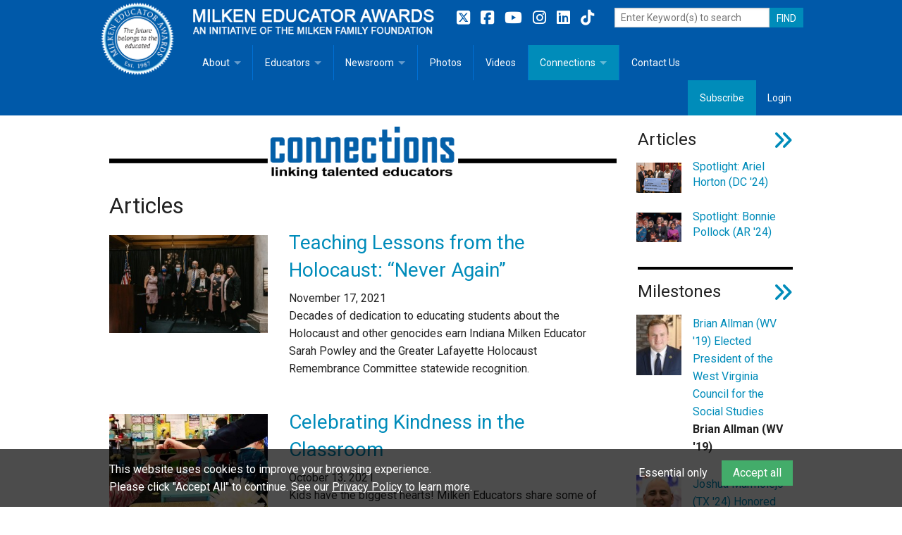

--- FILE ---
content_type: text/html; charset=utf-8
request_url: https://www.milkeneducatorawards.org/connections/articles?start=140
body_size: 46833
content:
<!doctype html>
<html class="no-js" lang="en-US" dir="ltr">
<head>
	<base href="https://www.milkeneducatorawards.org/"><!--[if lte IE 6]></base><![endif]-->
	<meta charset="utf-8" />
	<meta name="viewport" content="width=device-width, initial-scale=1.0" />
	
	<title>Articles | Milken Educator Awards</title>
<meta name="title" content="Articles | Milken Educator Awards" />
<meta name="generator" content="Silverstripe CMS" />
<meta http-equiv="Content-Type" content="text/html; charset=utf-8" />
<link rel="canonical" href="https://www.milkeneducatorawards.org/connections/articles/" />
<meta property="og:locale" content="en_US" />
<meta property="og:type" content="article" />
<meta property="og:title" content="Articles | Milken Educator Awards" />
<meta property="og:url" content="https://www.milkeneducatorawards.org/connections/articles/" />
<meta property="og:site_name" content="Milken Educator Awards" />
<meta name="twitter:card" content="summary_large_image" />
<meta name="twitter:title" content="Articles | Milken Educator Awards" />

<meta name="twitter:site" content="@Milken" />
<meta name="keywords" content="Milken Educator Awards" />
<script type="application/ld+json">{"@context":"https:\/\/schema.org","@type":"Article","name":"Articles","url":"https:\/\/www.milkeneducatorawards.org\/connections\/articles\/"}</script>

	
	<link rel="icon" type="image/png" href="favicon.ico" />

	<link href='https://fonts.googleapis.com/css?family=Roboto:400,500,700' rel='stylesheet' type='text/css'>

	<link rel="stylesheet" href="https://cdnjs.cloudflare.com/ajax/libs/font-awesome/6.5.2/css/all.min.css" integrity="sha512-SnH5WK+bZxgPHs44uWIX+LLJAJ9/2PkPKZ5QiAj6Ta86w+fsb2TkcmfRyVX3pBnMFcV7oQPJkl9QevSCWr3W6A==" crossorigin="anonymous" referrerpolicy="no-referrer" />

	<script type='text/javascript' src='https://platform-api.sharethis.com/js/sharethis.js#property=64959eb46fc24400124f2ba7&product=sop' async='async' type="text/plain" data-cookie-category="analytics"></script>

	

	
		<!-- Facebook Pixel Code -->
		<script type="text/plain" data-cookie-category="analytics">
			!function(f,b,e,v,n,t,s)
			{if(f.fbq)return;n=f.fbq=function(){n.callMethod?n.callMethod.apply(n,arguments):n.queue.push(arguments)};
			if(!f._fbq)f._fbq=n;n.push=n;n.loaded=!0;n.version='2.0';
			n.queue=[];t=b.createElement(e);t.async=!0;
			t.src=v;s=b.getElementsByTagName(e)[0];
			s.parentNode.insertBefore(t,s)}(window,document,'script',
			'https://connect.facebook.net/en_US/fbevents.js');
			fbq('init', '1035091929867967');
			fbq('track', 'PageView');
		</script>
		<noscript><img height="1" width="1" src="https://www.facebook.com/tr?id=1035091929867967&ev=PageView&noscript=1"/></noscript>
		<!-- End Facebook Pixel Code -->
	

	

<link rel="stylesheet" type="text/css" href="/resources/themes/foundation/css/app.css?m=1758230738" />
<link rel="stylesheet" type="text/css" href="/resources/themes/foundation/slick/slick.css?m=1758230738" />
<link rel="stylesheet" type="text/css" href="/resources/themes/foundation/slick/slick-theme.css?m=1758230738" />
<link rel="stylesheet" type="text/css" href="/resources/themes/foundation/css/MEA.css?m=1758230738" />
<link rel="stylesheet" type="text/css" href="/resources/themes/foundation/css/form.css?m=1758230738" />
<link rel="stylesheet" type="text/css" href="/resources/themes/foundation/css/stripViewer.css?m=1758230738" />
<link rel="stylesheet" type="text/css" href="/resources/themes/foundation/css/connectionsItemsPage.css?m=1758230738" />
</head>


	<!-- Google tag (gtag.js) --> 
	<script async src="https://www.googletagmanager.com/gtag/js?id=G-EYV552H2WG" type="text/plain" data-cookie-category="analytics"></script> <script> window.dataLayer = window.dataLayer || []; function gtag(){dataLayer.push(arguments);} gtag('js', new Date()); gtag('config', 'G-EYV552H2WG'); </script>



<body class="EIS\MEA\Page\ConnectionsItemsPage">
<style>
footer { border-top: 5px solid #ccc; }
.stateInitiatives h5 a { white-space: nowrap; }
</style>


	<style>
footer { border-top: 5px solid #ccc; }
.stateInitiatives h5 a { white-space: nowrap; }
</style>

	<header class="header" role="banner">
		<div class="contain-to-grid">
			<div class="row collapse">

	<div class="hide-for-small hide-for-medium large-2 columns headerLogo">
		<a href="">
			<img class="brand" src="/resources/themes/foundation/images/mea-logo.png?m=1758230738" />
		</a>
	</div>

	<div class="small-12 large-10 columns headerTitle">

		<nav class="top-bar" role="navigation" data-topbar>
			<ul class="title-area">
				<li class="name">
					<a href=""><img src="/resources/themes/foundation/images/mea.png?m=1758230738" alt="Milken Educator Awards: an initiative of the Milken Family Foundation" title="Milken Educator Awards: an initiative of the Milken Family Foundation"></a>
				</li>
				<!-- Remove the class "menu-icon" to get rid of menu icon. Take out "Menu" to just have icon alone -->
				<li class="toggle-topbar menu-icon"><a href="/connections/articles?start=140#"><span>Menu</span></a></li>
			</ul>

			<section class="top-bar-section" style="clear:both;">
				
				<ul class="left">
					
						<li class=" has-dropdown">
							<a href="/about/home/" title="Go to the About">About</a>
							
								<ul class="dropdown">
									
										<li class="">
											<a href="/about/home/" title="Go to the About the Milken Educator Awards">Overview</a>
											
										</li>
									
										<li class="">
											<a href="/about/goals/" title="Go to the Goals">Goals</a>
											
										</li>
									
										<li class="">
											<a href="/about/criteria-for-selection/" title="Go to the Criteria for Selection">Criteria for Selection</a>
											
										</li>
									
										<li class="">
											<a href="/about/fact-sheet/" title="Go to the Fact Sheet">Fact Sheet</a>
											
										</li>
									
										<li class="">
											<a href="https://www.milkeneducatorawards.org/assets/MEA_2025_General-Brochure.pdf" title="Go to the MEA Brochure">MEA Brochure</a>
											
										</li>
									
										<li class="">
											<a href="/about/lowell-milken/" title="Go to the Lowell Milken, Founder, Milken Educator Awards">Lowell Milken</a>
											
										</li>
									
										<li class="">
											<a href="/about/mike-milken/" title="Go to the Mike Milken">Mike Milken</a>
											
										</li>
									
										<li class="">
											<a href="/about/staff/" title="Go to the Staff">Staff</a>
											
										</li>
									
										<li class="">
											<a href="/about/state-partners/" title="Go to the State Partners">State Partners</a>
											
										</li>
									
								</ul>
							
						</li>
						<li class="divider"></li>
					
						<li class=" has-dropdown">
							<a href="/educators/" title="Go to the Educators">Educators</a>
							
								<ul class="dropdown">
									
										<li class="">
											<a href="/educators/" title="Go to the Milken Educator Profiles">Milken Educator Profiles</a>
											
										</li>
									
										<li class=" has-dropdown">
											<a href="/educators/resources/" title="Go to the Milken Educator Resources for Teaching, Learning, Leadership">Milken Educator Resources for Teaching, Learning, Leadership</a>
											
												<ul class="dropdown">
													
														<li class=""><a href="/educators/resources/recommended-books/" title="Go to the Recommended Social Justice Books for Teaching, Learning, Leadership">Recommended Social Justice Books for Teaching, Learning, Leadership</a></li>
													
														<li class=""><a href="/educators/resources/books-by-milken-educators/" title="Go to the Books by Milken Educators">Books by Milken Educators</a></li>
													
												</ul>
											
										</li>
									
										<li class="">
											<a href="/educators/state-initiatives/" title="Go to the State Initiatives">State Initiatives</a>
											
										</li>
									
										<li class="">
											<a href="https://milkeneducatorawards.org/newsroom/photos/view/milken-meetup" title="Go to the Milken MeetUp">Milken MeetUp</a>
											
										</li>
									
								</ul>
							
						</li>
						<li class="divider"></li>
					
						<li class=" has-dropdown">
							<a href="/newsroom/" title="Go to the Newsroom">Newsroom</a>
							
								<ul class="dropdown">
									
										<li class="">
											<a href="/newsroom/in-the-news/" title="Go to the In The News">In The News</a>
											
										</li>
									
										<li class="">
											<a href="/newsroom/photos/" title="Go to the Photos">Photos</a>
											
										</li>
									
										<li class="">
											<a href="/newsroom/videos/" title="Go to the Videos">Videos</a>
											
										</li>
									
										<li class="">
											<a href="/newsroom/press-releases/" title="Go to the Press Releases">Press Releases</a>
											
										</li>
									
										<li class="">
											<a href="/newsroom/media-kit/" title="Go to the Media Kit">Media Kit</a>
											
										</li>
									
										<li class="">
											<a href="/newsroom/subscribe-2/" title="Go to the Get the latest news from the Milken Educator Awards">Subscribe</a>
											
										</li>
									
								</ul>
							
						</li>
						<li class="divider"></li>
					
						<li class="">
							<a href="/newsroom/photos/" title="Go to the Photos">Photos</a>
							
						</li>
						<li class="divider"></li>
					
						<li class="">
							<a href="/newsroom/videos/" title="Go to the Videos">Videos</a>
							
						</li>
						<li class="divider"></li>
					
						<li class="active has-dropdown">
							<a href="/connections/" title="Go to the Connections">Connections</a>
							
								<ul class="dropdown">
									
										<li class="active">
											<a href="/connections/articles/" title="Go to the Articles">Articles</a>
											
										</li>
									
										<li class="">
											<a href="/connections/milestones/" title="Go to the Milestones">Milestones</a>
											
										</li>
									
										<li class="">
											<a href="/connections/memoriam/" title="Go to the Memoriam">Memoriam</a>
											
										</li>
									
										<li class="">
											<a href="/connections/quotes/" title="Go to the Quotes">Quotes</a>
											
										</li>
									
								</ul>
							
						</li>
						<li class="divider"></li>
					
						<li class="">
							<a href="/contact-us/" title="Go to the Contact Us">Contact Us</a>
							
						</li>
						
					
				</ul>

				

				<ul class="right">
					
						<li class="active"><a href="subscribe">Subscribe</a></li>
						<li><a href="Security/login?BackURL=%2F/admin" data-reveal-id="login-form-modal">Login</a></li>
					
				</ul>
			</section>

			<ul class="hide-for-small">
				<li>
					<div class="nav-social hide-for-medium left">
						<a href="https://twitter.com/milken" target="_blank" title="Folllow us on Twitter">
    <i class="fab fa-brands fa-square-x-twitter"></i>
</a>
<a href="https://www.facebook.com/MilkenEducatorAwards/" target="_blank" title="Folllow us on Facebook">
    <i class="fab fa-brands fa-facebook-square"></i>
</a>
<a href="https://www.youtube.com/milkenaward" target="_blank" title="Subscribe to our YouTube channel">
    <i class="fab fa-brands fa-youtube"></i>
</a>
<a href="http://www.instagram.com/milkenfamilyfdn" target="_blank" title="Folllow us on Instagram">
    <i class="fab fa-brands fa-instagram"></i>
</a>
<a href="https://www.linkedin.com/company/milkenfamilyfdn/" target="_blank" title="Connect with us on LinkedIn">
    <i class="fab fa-brands fa-linkedin"></i>
</a>
<a href="https://www.tiktok.com/@milkenaward" target="_blank" title="Folllow us on TikTok">
    <i class="fab fa-brands fa-tiktok"></i>
</a>
					</div>

					<div style="display:block; float:right;">
						<form id="SearchForm_SearchForm" action="search-results" method="get" enctype="application/x-www-form-urlencoded">
							<div style="display:block; float:left;">
									<input type="text" name="q" id="SearchForm_SearchForm_action_results" placeholder="Enter Keyword(s) to search" style="width:220px;">
							</div>
							<div style="display:block; float:left; max-width:80px;">
									<input class="button postfix" type="submit" value="FIND" id="SearchForm_SearchForm">
							</div>
						</form>
					</div>
				</li>
			</ul>
		</nav>
	</div>
</div>

		</div>
	</header>

	<div class="row desktop">

		

		
		

		<div class="small-12 large-9 columns">
	<div id="connectionsHeader">
	<a href="https://www.milkeneducatorawards.org/connections"><img src="/resources/themes/foundation/images/connections-header.png?m=1758230738"/ alt="Connections: Linking Talented Educators" title="Connections: Linking Talented Educators" border="0" style="width:100%; height:auto; padding-bottom:12px;"></a>
</div>

<div id="connectionsMobileHeader">
	<a href="https://www.milkeneducatorawards.org/connections"><img src="/resources/themes/foundation/images/connections-header-mobile.png?m=1758230738"/ alt="Connections: Linking Talented Educators" title="Connections: Linking Talented Educators" border="0" style="padding-bottom:12px;"></a>
</div>

	<article>
		<!-- ShareThis BEGIN --><div class="sharethis-inline-share-buttons"></div><!-- ShareThis END -->
		<h1 class="connections">Articles</h1>
		<ul class="small-block-grid-1">
			
				<li>
					<div class="small-4 columns" style="padding-left:0; margin-top:12px;">
						<a href="/connections/articles/view/sarah-powley-teaching-lessons-holocaust-never-again"><img width="325" height="200" alt="sarah powley GLHRC award group photo 1000w" src="/assets/Connections/sarah-powley-GLHRC-award-group-photo-1000w__FocusFillWyIwLjAwIiwiMC4wMCIsMzI1LDIwMF0.jpg" loading="lazy" />
</a>
					</div>
					<div class="small-8 columns">
						<h3><a href="/connections/articles/view/sarah-powley-teaching-lessons-holocaust-never-again">Teaching Lessons from the Holocaust: “Never Again”</a></h3>
						November 17, 2021
						
						<div class="connectionsArticlesSubtitle">
							<p>Decades of dedication to educating students about the Holocaust and other genocides earn Indiana Milken Educator Sarah Powley and the Greater Lafayette Holocaust Remembrance Committee statewide recognition.</p>
						</div>
					</div>
				</li>
			
				<li>
					<div class="small-4 columns" style="padding-left:0; margin-top:12px;">
						<a href="/connections/articles/view/celebrating-kindness-in-the-classroom"><img width="325" height="200" alt="Hailey Couch heart hands 1000w" src="/assets/Connections/Hailey-Couch-heart-hands-1000w__FocusFillWyIwLjAwIiwiMC4wMCIsMzI1LDIwMF0.jpg" loading="lazy" />
</a>
					</div>
					<div class="small-8 columns">
						<h3><a href="/connections/articles/view/celebrating-kindness-in-the-classroom">Celebrating Kindness in the Classroom</a></h3>
						October 13, 2021
						
						<div class="connectionsArticlesSubtitle">
							<p>Kids have the biggest hearts! Milken Educators share some of their students’ kindest moments.</p>
						</div>
					</div>
				</li>
			
				<li>
					<div class="small-4 columns" style="padding-left:0; margin-top:12px;">
						<a href="/connections/articles/view/practicing-civil-discourse-erin-jones"><img width="325" height="200" alt="Erin Jones students 1000w" src="/assets/Connections/Erin-Jones-students-1000w__FocusFillWyIwLjAwIiwiMC4wMCIsMzI1LDIwMF0.jpg" loading="lazy" />
</a>
					</div>
					<div class="small-8 columns">
						<h3><a href="/connections/articles/view/practicing-civil-discourse-erin-jones">We Must Practice Civil Discourse</a></h3>
						October 6, 2021
						
						<div class="connectionsArticlesSubtitle">
							<p>Talking with people who don’t share our views in polarized times isn’t easy, but Erin Jones (WA ’07) reminds us that it can bring people together.</p>
						</div>
					</div>
				</li>
			
				<li>
					<div class="small-4 columns" style="padding-left:0; margin-top:12px;">
						<a href="/connections/articles/view/mental-health-program-school-nami-westside-la"><img width="325" height="200" alt="Ending the Silence virtual 1000x667" src="/assets/Connections/Ending-the-Silence-virtual-1000x667__FocusFillWyIwLjAwIiwiMC4wMCIsMzI1LDIwMF0.jpg" loading="lazy" />
</a>
					</div>
					<div class="small-8 columns">
						<h3><a href="/connections/articles/view/mental-health-program-school-nami-westside-la">Let’s Talk About Mental Health—At School</a></h3>
						August 30, 2021
						
						<div class="connectionsArticlesSubtitle">
							<p>An innovative program brings first-person perspectives on mental health into the classroom to build awareness and empathy.</p>
						</div>
					</div>
				</li>
			
				<li>
					<div class="small-4 columns" style="padding-left:0; margin-top:12px;">
						<a href="/connections/articles/view/helping-refugee-students-thrive-teachers"><img width="325" height="200" alt="Andrew Franz soccer team 1000w" src="/assets/Connections/Andrew-Franz-soccer-team-1000w__FocusFillWyIwLjAwIiwiMC4wMCIsMzI1LDIwMF0.jpg" loading="lazy" />
</a>
					</div>
					<div class="small-8 columns">
						<h3><a href="/connections/articles/view/helping-refugee-students-thrive-teachers">Helping Refugee Students Thrive: Best Practices from Milken Educators</a></h3>
						August 25, 2021
						
						<div class="connectionsArticlesSubtitle">
							<p>Afghan families are arriving on our shores to start their new lives in the U.S. Here’s how to help their children succeed in our schools.</p>
						</div>
					</div>
				</li>
			
				<li>
					<div class="small-4 columns" style="padding-left:0; margin-top:12px;">
						<a href="/connections/articles/view/advice-for-new-teachers-2021"><img width="325" height="200" alt="2019 Fresno Katie McQuone hug 1000w" src="/assets/Connections/2019-Fresno-Katie-McQuone-hug-1000w__FocusFillWyIwLjAwIiwiMC4wMCIsMzI1LDIwMF0.jpg" loading="lazy" />
</a>
					</div>
					<div class="small-8 columns">
						<h3><a href="/connections/articles/view/advice-for-new-teachers-2021">Advice for First-Year Teachers</a></h3>
						August 12, 2021
						
						<div class="connectionsArticlesSubtitle">
							<p>As students and staff return to school in the age of COVID-19, Milken Educators offer advice for teachers starting their careers in education.</p>
						</div>
					</div>
				</li>
			
				<li>
					<div class="small-4 columns" style="padding-left:0; margin-top:12px;">
						<a href="/connections/articles/view/what-students-learned-last-year"><img width="325" height="200" alt="What students learned hero 1000w" src="/assets/Connections/What-students-learned-hero-1000w__FocusFillWyIwLjAwIiwiMC4wMCIsMzI1LDIwMF0.jpg" loading="lazy" />
</a>
					</div>
					<div class="small-8 columns">
						<h3><a href="/connections/articles/view/what-students-learned-last-year">What Our Students Learned Last Year (It&#039;s More Than You Think)</a></h3>
						July 22, 2021
						
						<div class="connectionsArticlesSubtitle">
							<p>Thanks to the pandemic, students learned important life lessons along with academics during the 2020-21 school year.</p>
						</div>
					</div>
				</li>
			
				<li>
					<div class="small-4 columns" style="padding-left:0; margin-top:12px;">
						<a href="/connections/articles/view/julie-cajune-teaching-american-indian-histories"><img width="325" height="200" alt="Native American Veterans Memorial 1000w" src="/assets/Connections/Native-American-Veterans-Memorial-1000w__FocusFillWyIwLjAwIiwiMC4wMCIsMzI1LDIwMF0.jpg" loading="lazy" />
</a>
					</div>
					<div class="small-8 columns">
						<h3><a href="/connections/articles/view/julie-cajune-teaching-american-indian-histories">Teaching American Indian Histories</a></h3>
						July 8, 2021
						
						<div class="connectionsArticlesSubtitle">
							<p><a href="educators/view/julie-cajune">Julie Cajune (MT '02)</a> has built her career developing curricula about tribal histories for schools and museums. She talks about the significance of her work in understanding the role of indigenous peoples in the U.S. today, and what the American Dream means to her.</p>
						</div>
					</div>
				</li>
			
				<li>
					<div class="small-4 columns" style="padding-left:0; margin-top:12px;">
						<a href="/connections/articles/view/safe-space-classroom-lgbtq-pride"><img width="325" height="200" alt="Pride LGBT paper dolls 1000w" src="/assets/Connections/Pride-LGBT-paper-dolls-1000w__FocusFillWyIwLjAwIiwiMC4wMCIsMzI1LDIwMF0.jpg" loading="lazy" />
</a>
					</div>
					<div class="small-8 columns">
						<h3><a href="/connections/articles/view/safe-space-classroom-lgbtq-pride">Making Your Classroom a Safe Space for LGBTQ+ Students</a></h3>
						June 1, 2021
						
						<div class="connectionsArticlesSubtitle">
							<p>To mark Pride Month, take a look at these tips for making sure LGBTQ+ students feel safe and included in the classroom</p>
						</div>
					</div>
				</li>
			
				<li>
					<div class="small-4 columns" style="padding-left:0; margin-top:12px;">
						<a href="/connections/articles/view/aapi-heritage-month-classroom"><img width="325" height="200" alt="AAPI Asia globe" src="/assets/Connections/AAPI-Asia-globe__FocusFillWyIwLjAwIiwiMC4wMCIsMzI1LDIwMF0.jpg" loading="lazy" />
</a>
					</div>
					<div class="small-8 columns">
						<h3><a href="/connections/articles/view/aapi-heritage-month-classroom">Celebrating AAPI Heritage Month in the Classroom</a></h3>
						May 11, 2021
						
						<div class="connectionsArticlesSubtitle">
							<p>What can educators do to stem the tide of anti-Asian racism? To mark Asian American Pacific Islander Heritage Month, we asked Milken Educators how they’re incorporating the AAPI community into anti-racism efforts in their schools and districts.</p>
						</div>
					</div>
				</li>
			
		</ul>

		<div id="paginator">
    
        Page:&nbsp;&nbsp;
        
            <a class="button" href="/connections/articles?start=130"><i class="fa fa-angle-left"></i> Prev</a>
        
        
            
                
                    <a class="button" href="/connections/articles?start=0">1</a>
                
            
        
            
                
                    &nbsp;&nbsp;...&nbsp;&nbsp;
                
            
        
            
                
                    <a class="button" href="/connections/articles?start=110">12</a>
                
            
        
            
                
                    <a class="button" href="/connections/articles?start=120">13</a>
                
            
        
            
                
                    <a class="button" href="/connections/articles?start=130">14</a>
                
            
        
            
                <span class="pageNum">15</span>
            
        
            
                
                    <a class="button" href="/connections/articles?start=150">16</a>
                
            
        
            
                
                    <a class="button" href="/connections/articles?start=160">17</a>
                
            
        
            
                
                    <a class="button" href="/connections/articles?start=170">18</a>
                
            
        
            
                
                    &nbsp;&nbsp;...&nbsp;&nbsp;
                
            
        
            
                
                    <a class="button" href="/connections/articles?start=550">56</a>
                
            
        
        
            <a class="button" href="/connections/articles?start=150">Next <i class="fa fa-angle-right"></i></a>
        
    
</div>
		
    </article>
	
</div>

<div class="small-12 large-3 columns">
	<aside class="asideConnections">
	<div class="connectionsSeparator2"></div>
<h4>Articles <a href="/connections/articles/"><i class="fa fa-angle-double-right right"></i></h4>
	<ul class="small-block-grid-1 medium-block-grid-2 large-block-grid-1">
		
			<li style="padding:0; margin-bottom:12px;">
				<div class="small-3 medium-4 columns" style="padding:.5rem;">		
					<a href="/connections/articles/view/spotlight-ariel-horton-dc"><img width="2048" height="1365" alt="nes ariel horton check" src="/assets/Connections/nes_ariel_horton_check.jpg" loading="lazy" />
</a>
				</div>
				<div class="small-9 medium-8 columns" style="padding:0 .5rem;">		
						<h6 class="connectionsArticles"><a href="/connections/articles/view/spotlight-ariel-horton-dc">Spotlight: Ariel Horton (DC &#039;24)</a></h6>
				</div>
			</li>
		
			<li style="padding:0; margin-bottom:12px;">
				<div class="small-3 medium-4 columns" style="padding:.5rem;">		
					<a href="/connections/articles/view/spotlight-bonnie-pollock-ar"><img width="2400" height="1600" alt="ohms bonnie pollock confetti" src="/assets/Connections/ohms_bonnie_pollock_confetti.jpg" loading="lazy" />
</a>
				</div>
				<div class="small-9 medium-8 columns" style="padding:0 .5rem;">		
						<h6 class="connectionsArticles"><a href="/connections/articles/view/spotlight-bonnie-pollock-ar">Spotlight: Bonnie Pollock (AR &#039;24)</a></h6>
				</div>
			</li>
		
	</ul>

	<div class="connectionsSeparator"></div>

	<!-- milestones -->

	<h4>Milestones <a href="/connections/milestones/"><i class="fa fa-angle-double-right right"></i></h4>
	
	<ul class="small-block-grid-1 medium-block-grid-2 large-block-grid-1">
		
			<li style="padding:0; margin-bottom:12px;">
				<div class="small-3 medium-4 columns" style="padding:.5rem;">		
					<a href="/connections/milestones/view/brian-allman-elected-president-of-wv-council-for-social-studies">
					
						<img width="75" height="100" alt="acdb5ed3e2714650a8bf2016fafb4484dfa844eb Allman Headshot LMC" src="/assets/Person/acdb5ed3e2714650a8bf2016fafb4484dfa844eb-Allman-Headshot-LMC__FocusFillWyIwLjAwIiwiMC4wMCIsNzUsMTAwXQ.jpeg" loading="lazy" />

					
					</a>
				</div>
				<div class="small-9 medium-8 columns" style="padding:.5rem;">		
					<a href="/connections/milestones/view/brian-allman-elected-president-of-wv-council-for-social-studies">Brian Allman (WV &#039;19) Elected President of the West Virginia Council for the Social Studies</a><br/>
					
						<span style="font-weight:bold;">Brian Allman (WV '19)</span><br/>
					
					</div>
			</li>
		
			<li style="padding:0; margin-bottom:12px;">
				<div class="small-3 medium-4 columns" style="padding:.5rem;">		
					<a href="/connections/milestones/view/joshua-marmolejo-tx-24-honored-with-harbor-freight-tools-for-schools">
					
						<img width="75" height="100" alt="chs joshua marmolejo bio" src="/assets/Person/chs_joshua_marmolejo_bio__FocusFillWyIwLjAwIiwiMC4wMCIsNzUsMTAwXQ.jpg" loading="lazy" />

					
					</a>
				</div>
				<div class="small-9 medium-8 columns" style="padding:.5rem;">		
					<a href="/connections/milestones/view/joshua-marmolejo-tx-24-honored-with-harbor-freight-tools-for-schools">Joshua Marmolejo (TX &#039;24) Honored with the 2025 Harbor Freight Tools for Schools Award</a><br/>
					
						<span style="font-weight:bold;">Joshua Marmolejo (TX '24)</span><br/>
					
					</div>
			</li>
		
	</ul>

	<!-- end milestones -->

	<div class="connectionsSeparator"></div>

	<!-- quotes -->

	<h4 class="connections">Quotes <a href="/connections/quotes/"><i class="fa fa-angle-double-right right"></i></h4>
	
		<p>"I want my students to internalize that no matter the adversity thrown their way, no matter the stereotypes anyone may impose on them, they got this! Their biggest competition is themselves. Perseverance will take them far. I want them to be inspired by the fact that I, too, confronted and defeated many of the same challenges they now face or may come across in the future." — <a title="Princess Francois Spotlight" href="connections/articles/view/princess-francois-new-york-spotlight">Spotlight: Princess Francois (NY '19)</a></p>
		
			<p><strong><a href="/connections/quotes/view/princess-francois-quote-spotlight">read more</a></strong></p>
		
		<div class="row collapse">
			
				<div class="small-3 medium-2 large-4 columns" style="padding:.5rem;">
					<a href="/connections/quotes/view/princess-francois-quote-spotlight"><img width="1017" height="1053" alt="ANY Headshot 5" src="/assets/Person/ANY-Headshot-5.jpg" loading="lazy" />
</a>
				</div>
				<div class="small-9 medium-10 large-8 columns">
					<span style="font-weight:bold;">Dr. Princess Francois-Estevez (NY '19)</span><br/>
				</div>
			
		</div>
	
	
	<!-- quotes -->

	<div class="connectionsSeparator"></div>

	<!-- in memoriam -->

	<h4 class="connections">In Memoriam <a href="/connections/memoriam/"><i class="fa fa-angle-double-right right"></i></h4>
		<ul class="small-block-grid-2 large-block-grid-1">		
			
				<li style="padding:0; margin-bottom:12px;">
					
						<div class="small-4 columns" style="padding:.5rem;">		
							<a href="/connections/memoriam/view/lucy-quinby-obituary"><img width="113" height="150" alt="CA_Quinby.jpg" src="/assets/Person/CA_Quinby.jpg" loading="lazy" />
</a>
						</div>
						<div class="small-8 columns" style="padding:.5rem;">		
							<a href="/connections/memoriam/view/lucy-quinby-obituary">Lucy Quinby (CA '93)</a></br>
						</div>
					
				</li>
			
				<li style="padding:0; margin-bottom:12px;">
					
						<div class="small-4 columns" style="padding:.5rem;">		
							<a href="/connections/memoriam/view/june-e-eressy-obituary"><img width="113" height="150" alt="eressy_11363.jpg" src="/assets/Person/eressy_11363.jpg" loading="lazy" />
</a>
						</div>
						<div class="small-8 columns" style="padding:.5rem;">		
							<a href="/connections/memoriam/view/june-e-eressy-obituary">June E. Eressy (MA '01)</a></br>
						</div>
					
				</li>
			
		</ul>
		<div class="connectionsSeparator"></div>
		<h4>About Connections</h4>
		<p>Connections amplifies the voices of Milken Educators by focusing attention on the work and experiences of excellent educators across the nation. Through articles written by and about the work of Milken Educators, as well as features exploring classroom technology, strategies, education news and more, Connections sparks meaningful conversations about education.</p>
	</div>
</aside>


</div>


	</div>

	<footer class="footer" role="contentinfo">
		<div class="row">
			<div class="large-12 columns">
				<div class="row footer">
    <div class="small-12 columns search-bar mobile">
        <form id="SearchForm_SearchForm" action="search-results" method="get" enctype="application/x-www-form-urlencoded">
            <div style="display:block; float:left;">
              <input type="text" name="q" id="SearchForm_SearchForm_action_results" placeholder="Enter Keyword(s) to search" style="width:220px;">
            </div>
            <div style="display:block; float:left; max-width:80px;">
              <input class="button postfix" type="submit" value="FIND" id="SearchForm_SearchForm">
            </div>
        </form>
    </div>

    <div class="small-6 medium-2 columns">
        
            
                <a href="/about/home/">About</a><br/>
            
                <a href="/educators/">Educators</a><br/>
            
                <a href="/newsroom/">Newsroom</a><br/>
            
                <a href="/newsroom/photos/">Photos</a><br/>
            
                <a href="/newsroom/videos/">Videos</a><br/>
            
                <a href="/connections/">Connections</a><br/>
            
                <a href="/contact-us/">Contact Us</a><br/>
            
        
    </div>

    <div class="small-6 medium-3 columns">
        <h4>QUICK LINKS</h4>
        
            <a href="/about/home/">About the Milken Educator Awards</A><br class="footerBR">
        
            <a href="/about/goals/">Goals</A><br class="footerBR">
        
            <a href="/about/criteria-for-selection/">Criteria for Selection</A><br class="footerBR">
        
            <a href="/about/fact-sheet/">Fact Sheet</A><br class="footerBR">
        
            <a href="https://www.milkeneducatorawards.org/assets/MEA_2025_General-Brochure.pdf">MEA Brochure</A><br class="footerBR">
        
            <a href="/about/lowell-milken/">Lowell Milken, Founder, Milken Educator Awards</A><br class="footerBR">
        
            <a href="/about/mike-milken/">Mike Milken</A><br class="footerBR">
        
            <a href="/about/staff/">Staff</A><br class="footerBR">
        
            <a href="/about/state-partners/">State Partners</A><br class="footerBR">
        
    </div>

    <div class="small-6 medium-3 columns">
        <div class="small-12 columns" style="margin:0; padding:0;"><span style="color:#fff; margin:0; padding:0;">KEEP UP WITH US:</span></div>
        
        <div style="width: 144px; position: relative;" class="nav-social footer">
          <a href="https://twitter.com/milken" target="_blank" title="Folllow us on Twitter">
    <i class="fab fa-brands fa-square-x-twitter"></i>
</a>
<a href="https://www.facebook.com/MilkenEducatorAwards/" target="_blank" title="Folllow us on Facebook">
    <i class="fab fa-brands fa-facebook-square"></i>
</a>
<a href="https://www.youtube.com/milkenaward" target="_blank" title="Subscribe to our YouTube channel">
    <i class="fab fa-brands fa-youtube"></i>
</a>
<a href="http://www.instagram.com/milkenfamilyfdn" target="_blank" title="Folllow us on Instagram">
    <i class="fab fa-brands fa-instagram"></i>
</a>
<a href="https://www.linkedin.com/company/milkenfamilyfdn/" target="_blank" title="Connect with us on LinkedIn">
    <i class="fab fa-brands fa-linkedin"></i>
</a>
<a href="https://www.tiktok.com/@milkenaward" target="_blank" title="Folllow us on TikTok">
    <i class="fab fa-brands fa-tiktok"></i>
</a>
        </div>
        <div class="small-12 columns" style="margin:0; padding:0;"><br><a class="button" href="subscribe">Subscribe</a></div>
        <div class="small-12 columns" style="margin:0; padding:0;"><A HREF="contact-us"><H5>CONTACT US</h5></A></div>
    </div>


    <div class="small-6 medium-2 columns smallText">
        <a target="_blank" href="http://www.mff.org/"><img src="/resources/themes/foundation/images/footer-foundation-logo.png?m=1758230738" border="0" alt="Milken Family Foundation" title="Milken Family Foundation"></a><br><br>
        External sites not endorsed by the Milken Family Foundation
    </div>


    <div class="small-6 medium-2 columns smallText">
        &copy; 2025. All rights reserved. Milken Family Foundation<br><br>
        <a href="about/lowell-milken">Lowell Milken, Chairman and Co-Founder</a><br><br>
        <a href="mailto:webmaster@mff.org">Email the Webmaster</a><br><br>
        <a href="privacy-policy">Privacy Policy</a><br>
    </div>
</div>

			</div>
		</div>
	</footer>

	
	<div id="login-form-modal" class="reveal-modal medium" data-reveal>
		<h2>Login</h2>
		
<form id="MemberLoginForm_LoginForm" action="/connections/articles/LoginForm/" method="POST" enctype="application/x-www-form-urlencoded">

	
	<p id="MemberLoginForm_LoginForm_error" class="message " style="display: none"></p>
	

	<fieldset>
		
		
			<input type="hidden" name="AuthenticationMethod" value="SilverStripe\Security\MemberAuthenticator\MemberAuthenticator" class="hidden" id="MemberLoginForm_LoginForm_AuthenticationMethod" />
		
			<div id="MemberLoginForm_LoginForm_Email_Holder" class="field text">
	<label class="left" for="MemberLoginForm_LoginForm_Email">Email</label>
	<div class="middleColumn">
		<input type="text" name="Email" class="text" id="MemberLoginForm_LoginForm_Email" autofocus="true" required="required" aria-required="true" />
	</div>
	
	
	
</div>

		
			<div id="MemberLoginForm_LoginForm_Password_Holder" class="field text password">
	<label class="left" for="MemberLoginForm_LoginForm_Password">Password</label>
	<div class="middleColumn">
		<input type="password" name="Password" class="text password" id="MemberLoginForm_LoginForm_Password" required="required" aria-required="true" autocomplete="off" />
	</div>
	
	
	
</div>

		
			<div id="MemberLoginForm_LoginForm_Remember_Holder" class="field checkbox">
	<input type="checkbox" name="Remember" value="1" class="checkbox" id="MemberLoginForm_LoginForm_Remember" title="You will remain authenticated on this device for 30 days. Only use this feature if you trust the device you are using." />
    <label class="right" for="MemberLoginForm_LoginForm_Remember">Remember me next time?</label>
	
	
</div>

		
			<input type="hidden" name="SecurityID" value="1e038bb25ae0e0521e4d54ba75c307738f23e478" class="hidden" id="MemberLoginForm_LoginForm_SecurityID" />
		
		<div class="clear"><!-- --></div>
	</fieldset>

	
	<div class="btn-toolbar">
		
			<input type="submit" name="action_doLogin" value="Log in" class="action" id="MemberLoginForm_LoginForm_action_doLogin" />
		
			<p id="ForgotPassword"><a href="/Security/lostpassword">I've lost my password</a></p>
		
	</div>
	

</form>


		<a class="close-reveal-modal">&#215;</a>
	</div>

	<!-- Cookie Consent UI (Foundation) -->
<div id="ccm-banner" role="dialog" aria-live="polite" aria-label="Cookie consent" hidden>
    <div class="row">
      <div class="small-12 medium-8 columns">
        <p>
          This website uses cookies to improve your browsing experience.<br class="hide-for-small-only" />
          Please click "Accept All" to continue. See our <a href="/privacy-policy">Privacy Policy</a> to learn more.
        </p>
      </div>
      <div class="small-12 medium-4 columns text-right">
        <a href="/connections/articles?start=140#" class="button-text" data-ccm="reject">Essential only</a>
        <button class="button success" data-ccm="accept">Accept all</button>
      </div>
    </div>
  </div>
  
  <style>
    #ccm-banner { position: fixed; left: 0; right: 0; bottom: 0; z-index: 2147483647; padding: 1rem;
                   background: rgba(0,0,0,.7); color: #fff; margin: 0; }
    #ccm-banner[hidden] { display: none !important; }
    #ccm-banner a { color: #fff; text-decoration: underline; }
    #ccm-banner p { margin: 0; }
  
    /* Optional: simple look for iframe placeholders created by JS */
    .ccm-placeholder { display: grid; place-items: center; padding: 1rem;
                        border: 1px dashed #cbd5e1; border-radius: .5rem; background: #f3f4f6; color: #374151; }
    .ccm-placeholder button { margin-top: .5rem; }
    #ccm-banner .button-text { color: #fff; text-decoration: none; }
    #ccm-banner .button { margin-bottom: 0; margin-left: 1em; }

  </style>

  <script type="application/javascript" src="/resources/themes/foundation/bower_components/modernizr/modernizr.js?m=1758230738"></script>
<script type="application/javascript" src="/resources/themes/foundation/bower_components/jquery/dist/jquery.min.js?m=1758230738"></script>
<script type="application/javascript" src="/resources/themes/foundation/bower_components/foundation/js/foundation.min.js?m=1758230738"></script>
<script type="application/javascript" src="/resources/themes/foundation/javascript/app.js?m=1758230738"></script>
<script type="application/javascript" src="/resources/themes/foundation/javascript/formClear.js?m=1758230738"></script>
<script type="application/javascript" src="/resources/themes/foundation/javascript/googleSiteSearch.js?m=1758230738"></script>
<script type="application/javascript" src="/resources/themes/foundation/javascript/analytics.js?m=1758230738"></script>
<script type="application/javascript" src="/resources/themes/foundation/javascript/MEA.js?m=1758230738"></script>
<script type="application/javascript" src="/resources/themes/foundation/javascript/slideViewer.js?m=1758230738"></script>
<script type="application/javascript" src="/resources/themes/foundation/javascript/pagerOverlay.js?m=1758230738"></script>
<script>
  /*!
   * Cookie Consent Manager (CCM)
   * Categories: essential (always on), analytics, marketing, functional
   * Usage: mark non-essential scripts/iframes with data-cookie-category and type="text/plain"
   */
  (function () {
    const CCM_VERSION = '1.0.0';
    const STORAGE_KEY = 'ccm.preferences.v1';
    const DEFAULT_EXPIRY_DAYS = 180;
  
    /** Utilities **/
    const $ = (sel, ctx=document) => ctx.querySelector(sel);
    const $$ = (sel, ctx=document) => Array.from(ctx.querySelectorAll(sel));
    const on = (el, ev, fn) => el && el.addEventListener(ev, fn);
  
    function daysFromNow(d) {
      const t = new Date();
      t.setDate(t.getDate() + d);
      return t.toISOString();
    }
  
    function getPrefs() {
      try {
        const raw = localStorage.getItem(STORAGE_KEY);
        if (!raw) return null;
        const obj = JSON.parse(raw);
        if (obj.version !== CCM_VERSION) return null;
        if (obj.expires && new Date(obj.expires) < new Date()) return null;
        return obj;
      } catch { return null; }
    }
  
    function setPrefs(choices, source='ui') {
      const data = {
        version: CCM_VERSION,
        granted: { // ensure keys exist
          analytics: !!choices.analytics,
          marketing: !!choices.marketing,
          functional: !!choices.functional
        },
        updatedAt: new Date().toISOString(),
        expires: daysFromNow(DEFAULT_EXPIRY_DAYS),
        source
      };
      localStorage.setItem(STORAGE_KEY, JSON.stringify(data));
      // Fire an event apps can listen to
      document.dispatchEvent(new CustomEvent('ccm:change', { detail: data }));
      return data;
    }
  
    function hasConsent(category) {
      if (category === 'essential') return true;
      const p = getPrefs();
      return !!(p && p.granted && p.granted[category]);
    }
  
    /** Gate scripts & iframes until allowed **/
    function activateBlockedNode(node) {
      if (node.tagName === 'SCRIPT') {
        const s = document.createElement('script');
        // copy attributes except type/data-cookie-category/data-src
        for (const {name, value} of Array.from(node.attributes)) {
          if (name === 'type' || name === 'data-cookie-category' || name === 'data-src') continue;
          s.setAttribute(name, value);
        }
        const src = node.getAttribute('data-src') || node.getAttribute('src');
        if (src) s.src = src;
        else s.text = node.textContent;
        s.async = node.async;
        node.replaceWith(s);
      } else if (node.tagName === 'IFRAME') {
        const src = node.getAttribute('data-src') || node.getAttribute('src');
        if (src) node.setAttribute('src', src);
        node.removeAttribute('data-src');
        node.removeAttribute('data-cookie-category');
        // remove placeholder wrapper if present
        const wrap = node.closest('[data-ccm-wrap]');
        if (wrap) wrap.replaceWith(node);
      }
    }
  
    function blockNonEssential() {
      // Replace non-essential <script> with type="text/plain" (devs should mark these ahead of time)
      // Here we only (re)scan and activate if allowed
      const nodes = $$('[type="text/plain"][data-cookie-category], iframe[data-cookie-category]');
      for (const n of nodes) {
        const cat = n.getAttribute('data-cookie-category');
        if (hasConsent(cat)) activateBlockedNode(n);
      }
    }
  
    /** Optional: build placeholders for iframes if the author didn't add one **/
    function ensureIframePlaceholders() {
      $$('iframe[data-cookie-category]').forEach((iframe) => {
        if (iframe.closest('[data-ccm-wrap]')) return; // already wrapped
        const cat = iframe.getAttribute('data-cookie-category');
        const src = iframe.getAttribute('src');
        if (src) { iframe.setAttribute('data-src', src); iframe.removeAttribute('src'); }
  
        const wrap = document.createElement('div');
        wrap.setAttribute('data-ccm-wrap', '');
        const ph = document.createElement('div');
        ph.className = 'ccm-placeholder';
        ph.innerHTML = `
          This content is blocked because it requires <strong>${cat}</strong> cookies.
          <div><button class="ccm-btn" data-ccm="allow-one" data-cat="${cat}">Allow ${cat} & load</button></div>
        `;
        iframe.parentNode.insertBefore(wrap, iframe);
        wrap.appendChild(ph);
        wrap.appendChild(iframe);
      });
  
      // One-click allow for a single category (updates prefs)
      document.addEventListener('click', (e) => {
        const btn = e.target.closest('[data-ccm="allow-one"]');
        if (!btn) return;
        const cat = btn.getAttribute('data-cat');
        const p = getPrefs() || { granted: { analytics:false, marketing:false, functional:false } };
        p.granted[cat] = true;
        setPrefs(p.granted, 'inline-allow');
        blockNonEssential();
      });
    }
  
    /** UI wiring **/
    function openBanner() { $('#ccm-banner').hidden = false; }
    function closeBanner() { $('#ccm-banner').hidden = true; }
  
    function syncFormWithPrefs() {
      const p = getPrefs();
      const form = $('#ccm-form');
      if (!form) return;
      ['analytics','marketing','functional'].forEach(cat => {
        const el = form.elements[cat];
        if (el) el.checked = !!(p && p.granted && p.granted[cat]);
      });
    }
  
    function initUI() {
      const banner = $('#ccm-banner');
      if (!banner) return;
  
      on(document, 'click', (e) => {
        const a = e.target.closest('[data-ccm]');
        if (!a) return;
        const action = a.getAttribute('data-ccm');

        if (action === 'accept') {
          setPrefs({ analytics:true, marketing:true, functional:true }, 'accept-all');
          blockNonEssential(); closeBanner();
        }
        if (action === 'reject') {
          setPrefs({ analytics:false, marketing:false, functional:false }, 'reject-all');
          // No need to block again; nothing allowed. Just close UIs.
          closeBanner();
        }
      });
  
      on($('#ccm-form'), 'submit', (e) => {
        e.preventDefault();
        const f = e.target;
        setPrefs({
          analytics: f.analytics?.checked,
          marketing: f.marketing?.checked,
          functional: f.functional?.checked
        }, 'granular');
        blockNonEssential(); closeBanner();
      });
  
      // Show banner only if no valid prefs yet
      if (!getPrefs()) openBanner();
    }
  
    /** Public API for your app (optional) **/
    const API = {
      acceptAll: () => document.querySelector('[data-ccm="accept"]')?.click(),
      rejectAll: () => document.querySelector('[data-ccm="reject"]')?.click(),
      hasConsent,
      setPrefs, getPrefs,
      reapply: blockNonEssential
    };
    window.CookieConsent = API;
  
    // Boot
    ensureIframePlaceholders();
    initUI();
    blockNonEssential();
  })();
  </script>
  

	

</body>
</html>


--- FILE ---
content_type: text/css
request_url: https://www.milkeneducatorawards.org/resources/themes/foundation/slick/slick-theme.css?m=1758230738
body_size: 749
content:
@charset 'UTF-8';
/* Slider */
.slick-loading .slick-list
{
    background: #fff url('./ajax-loader.gif') center center no-repeat;
}

/* Icons */
@font-face
{
    font-family: 'slick';
    font-weight: normal;
    font-style: normal;

    src: url('./fonts/slick.eot');
    src: url('./fonts/slick.eot?#iefix') format('embedded-opentype'), url('./fonts/slick.woff') format('woff'), url('./fonts/slick.ttf') format('truetype'), url('./fonts/slick.svg#slick') format('svg');
}
/* Arrows */
.slick-prev,
.slick-next
{
    font-size: 0;
    line-height: 0;
    position: absolute;
    top: 40%;
    display: block;
    width: 30px;
    height: 30px;
    margin-top: -10px;
    padding: 0;
    cursor: pointer;
    color: transparent;
    border: none;
    outline: none;
    background: transparent;
}
.slick-prev:hover,
.slick-prev:focus,
.slick-next:hover,
.slick-next:focus
{
    color: transparent;
    outline: none;
    background: transparent;
}
.slick-prev:hover:before,
.slick-prev:focus:before,
.slick-next:hover:before,
.slick-next:focus:before
{
    opacity: 1;
}
.slick-prev.slick-disabled:before,
.slick-next.slick-disabled:before
{
    opacity: .25;
}

.slick-prev:before,
.slick-next:before
{
    font-family: 'slick';
    font-size: 30px;
    line-height: 1;
    opacity: .75;
    color:#0059a9;
    -webkit-font-smoothing: antialiased;
    -moz-osx-font-smoothing: grayscale;
}

.slick-prev
{
    left: -30px;
}
[dir='rtl'] .slick-prev
{
    right: -30px;
    left: auto;
}
.slick-prev:before
{
    content: '←';
}
[dir='rtl'] .slick-prev:before
{
    content: '→';
}

.slick-next
{
    right: -30px;
}
[dir='rtl'] .slick-next
{
    right: auto;
    left: -30px;
}
.slick-next:before
{
    content: '→';
}
[dir='rtl'] .slick-next:before
{
    content: '←';
}

/* Dots */
.slick-slider
{
    margin:15px 0px;
}

.slick-dots
{
    position: absolute;
    bottom: -45px;
    display: block;
    width: 100%;
    padding: 0;
    list-style: none;
    text-align: center;
}

.fade .slick-dots {
	bottom:-10px;
	width:50%;
	right:40px;
}

.slick-dots li
{
    position: relative;
    display: inline-block;
    width: 30px;
    height: 30px;
    margin: 0 5px;
    padding: 0;
    cursor: pointer;
}

.slick-dots li button
{
    font-size: 0;
    line-height: 0;
    display: block;
    width: 30px;
    height: 30px;
    padding: 5px;
    cursor: pointer;
    color: transparent;
    border: 0;
    outline: none;
    background: transparent;
}

.slick-dots li button:hover,
.slick-dots li button:focus
{
    outline: none;
}

.slick-dots li button:hover:before,
.slick-dots li button:focus:before
{
    opacity: 1;
}

.slick-dots li button:before
{
    font-family: 'slick';
    font-size: 6px;
    line-height: 20px;
    position: absolute;
    top: 0;
    left: 0;
    width: 30px;
    height: 30px;
    content: '•';
    text-align: center;
    opacity: .25;
    color: black;

    -webkit-font-smoothing: antialiased;
    -moz-osx-font-smoothing: grayscale;
}

.slick-dots li.slick-active button:before
{
    opacity: .75;
    color: black;
}


/* FOR TOP SLIDER ONLY */

.fade .slick-prev,
.fade .slick-next
{
    top: 50%;
}

.fade .slick-dots li button:before
{
    font-family: 'slick';
    font-size: 1.5rem;
    line-height: 20px;
    position: absolute;
    top: 0;
    left: 0;
    width: 30px;
    height: 30px;
    content: '•';
    text-align: center;
    opacity: .25;
    color: #f58220;

    -webkit-font-smoothing: antialiased;
    -moz-osx-font-smoothing: grayscale;
}

.fade .slick-dots li.slick-active button:before
{
    opacity: .75;
    color:#f58220;
}

.fade .slick-prev
{
    left:5px;
}

[dir='rtl'] .fade .slick-prev
{
    right:5px;
    left: auto;
}

.fade .slick-prev:before
{
    content: '←';
}

[dir='rtl'] .fade .slick-prev:before
{
    content: '→';
}

.fade .slick-next
{
    right:5px;
}

[dir='rtl'] .fade .slick-next
{
    right: auto;
    left:5px;
}

.fade .slick-prev:before,
.fade .slick-next:before {
	color:#fff;
}


@media only screen and (max-width: 56.25em) { 

.slick-prev
{
    left:5px;
}
[dir='rtl'] .slick-prev
{
    right:5px;
    left: auto;
}
.slick-prev:before
{
    content: '←';
}
[dir='rtl'] .slick-prev:before
{
    content: '→';
}

.slick-next
{
    right:5px;
}
[dir='rtl'] .slick-next
{
    right: auto;
    left:5px;
}

.slick-prev:before,
.slick-next:before {
	color:#fff;
}
}


@media only screen and (max-width: 60em) { 

.fade .slick-prev,
.fade .slick-next
{
    top: 40%;
}

}

@media only screen and (max-width: 30em) { 

.fade .slick-prev,
.fade .slick-next
{
    top: 35%;
}

.fade .slick-dots {
  bottom: 55px;
  width: 100%;
  left:0;
}

.fade .slick-dots li button:before
{
    font-size: 1rem;
	width: 20px;
    height: 20px;
}


}

--- FILE ---
content_type: text/css
request_url: https://www.milkeneducatorawards.org/resources/themes/foundation/css/MEA.css?m=1758230738
body_size: 3284
content:

.borderBox {
	-webkit-box-sizing: border-box;
  	-moz-box-sizing: border-box;
  	box-sizing: border-box;
}

/* HEADER */

.desktop {
	margin-top:15px;
}

.headerTitle {
	width:87%;
	margin:0;
	padding:0;
}

.headerLogo {
	width:13%;
	margin:0;
	padding:0;
	max-width:110px;
	height: auto;
	/* margin-right:15px; */
}

.top-bar .name {
	height:4rem;
}

ul.title-area {
	width:40%;
}

ul.title-area li.name {
	padding-top:10px;
}

.keepUp {
	display:block;
	float:left;
	margin-top:24px;
	font-size:.7rem;
	color:#fff;
	text-transform:uppercase;
	white-space:nowrap;
}

a.button.postfix,
input.button.postfix {
	line-height:inherit;
}

input.button.postfix {
	padding:4px 10px 6px 10px;
}

.headerMargin {
	margin-top:20px;
}

h3.mainLogo {
	text-transform:uppercase;
	margin-top:15px;
	padding-bottom:0;
	color:#fff;
	line-height:1rem;
}

span.mainTagline {
	font-size:.75rem;
	color:#fff;
	line-height:1rem;
}

/* HOMEPAGE CONTENT */

.mainSliderText {
	margin:0;
	padding:30px 60px 30px 30px;
}

.mainSliderText H2 {
	text-transform:uppercase;
}

.mainSlider img {
	width:100%;
	height:auto;
}

/* Feature Boxes */

.homeFeature {
	position:relative;
}

.homeFeature div.label {
	display:block;
	position:absolute;
	top:0;
	left:0;
	padding:6px;
	background:rgba(0,0,0,0.6);
	color:#fff;
	font-size:.8rem;
}

.homeFeature div.image {
	max-height:165px;
	overflow:hidden;
}

.homeFeature div.image img {
	width:100%;
	height:auto;
	border:0;
}

.homeFeature a,
.homeFeature a H5 {
	color:#0059a9;
	text-decoration:none;
}

.homeFeatureTitle {
	font-size:17px;
	line-height:20px;
	font-weight:700;
	text-transform:uppercase;
	padding:5px 10px 0 10px;
}

.homeFeatureSubtitle {
	font-size:14px;
	line-height:18px;
	font-weight:600;
	padding:0 10px 5px 10px;
}

.homeFeatureSubtitle p {
	margin:0;
}


/* Other Homepage elements */

.homeAboutMEA {
	background: #d8e0ee;
	padding:15px;
	margin-bottom:15px;
	border-radius:6px;
}


/* About State Partners */

div.statePartners {
    -webkit-column-count: 3; /* Chrome, Safari, Opera */
    -moz-column-count: 3; /* Firefox */
    column-count: 3;
	-webkit-column-span: all; /* Chrome, Safari, Opera */
    column-span: all;
	-webkit-column-gap: 20px; /* Chrome, Safari, Opera */
    -moz-column-gap: 20px; /* Firefox */
    column-gap: 20px;
}


/* Photos */

.pagerNextPrevious,
.photoNextPrevious {
    font-size:11px;
    line-height:14px;
    font-weight: bold;
    color:#999;
    text-transform:uppercase;
    text-wrap:none;
}

.photoNextPreviousOverlay {
	display:block;
	position:relative;
}

a.photoPreviousOverlay,
a.photoNextOverlay {
	display:block;
	width:50%;
	height:100%;
	position:absolute;
	font-size:60px;
	color:#fff;
	font-weight:bold;
	text-shadow: 1px 1px 1px #000;
	background:transparent url('../images/spacer_trans.gif') 0 0 repeat;
}

a.photoPreviousOverlay,
.photoPreviousArrow {
	left:0;
}

a.photoNextOverlay,
.photoNextArrow {
	right:0;
}

.photoPreviousArrow,
.photoNextArrow {
    display:none;
    position:absolute;
    top:50%;
    width:20px;
    height:40px;
}

.photoPreviousArrow {
    background-image:URL("../images/previousButtonOverlay.png");
}
.photoNextArrow {
    background-image:URL("../images/nextButtonOverlay.png");
}

div.photoPreviousArrow.hoverState {
    background-image:URL("../images/previousButtonOverlayHighlight.png");
    width:20px;
    height:40px;
}

div.photoNextArrow.hoverState {
    background-image:URL("../images/nextButtonOverlayHighlight.png");
    width:20px;
    height:40px;
}



/* Connections */

#connectionsHeader {
    display:block;
}

#connectionsMobileHeader {
    display:none;
}

.featuredStory {
	position:relative;
	padding:0;
	margin:0;
	overflow:hidden;
	max-height:400px;
}

.featuredStory a img {
	width:100%;
	min-width:100%;
	height:auto;
	padding:0;
	margin:0;
}

.featuredStoryTitle {
	position:absolute;
    left:0;
	bottom:0;
	padding:10px;
	background:rgba(0,0,0,0.6);
}

.featuredStoryTitle h1 {
    color: white;
    text-shadow:1px 1px 1px #000;
    text-decoration:none;
}

.featuredStoryTitle H3,
.connectionsOtherArticles H4 a {
    color:#fff;
    text-shadow:1px 1px 1px #000;
    text-decoration:none;
}

li.otherArticles {
	position:relative;
}

.connectionsOtherArticles {
	position:relative;
	max-height:190px;
	margin-left:12px;
	overflow:hidden;
}

.connectionsOtherArticles H4 {
	display:block;
	position:absolute;
	width:100%;
	bottom:0;
	left:0;
	margin:0;
	padding:10px;
	background:rgba(0,0,0,0.6);
}

.connectionsOtherArticles H3 a,
.connectionsOtherArticles H3 a:hover {
	color:#fff;
}

.connectionsOtherArticles img {
	width:100%;
	height:auto;
	max-height:
}

.connectionsSeparator {
  display: block;
  float: left;
  width: 100%;
  height: 4px;
  background: #000000;
  margin: 15px 0 15px 0;
  clear: both;
}


/* Sidebar */

.sidebarTitle {
	font-size:1.2rem;
	margin: 15px 0 10px 0;
  	padding: 4px 0 4px 4px;
  	background: #dee8f3;
  	border-top: 1px solid #99b1d7;
}

.sidebarText {
	font-size:.8rem;
}

.sidebarText img {
	width:100%;
	height:auto;
}

.asideConnections h4 a i {
	font-size: 1.2em;
	margin-top: 0.1em;
}

/* Pages with archives */

#ArchiveYears {
    margin-bottom:15px;
    padding:0;
}

#ArchiveYears h6,
#CategoryLinks h6 {
    display: inline;
    color:#999;
}

#ArchiveYears h6 a {
    margin: 0 8px 0 8px;
}

#ArchiveYears h6:first-child a {
    margin-left: 0px;
}

#ArchiveYears.video,
#ArchiveYears.photoSeries {
    height: 40px;
}

#ArchiveYears.video #YearLinks,
#ArchiveYears.photoSeries #YearLinks {
	width:auto;
	float:left;
	margin: 0 6px 0 0;
	padding: 7px 8px 7px 16px;
	background:#eee;
}

@media screen and (max-width: 460px) {
	#ArchiveYears #YearLinks {
		width: 100% !important;
		float: none !important;
	}
	#Form_PhotoSeriesYearsForm_Year_Holder,
	#Form_VideoYearsForm_Year_Holder {
		margin-top: 4px;
		max-width: 100%;
	}
	#ArchiveYears {
		height: auto !important;
	}
}


/* Pagination */

.currentPage,
.pageNum {
  padding-top: 0.5rem;
  padding-right: 1rem;
  padding-bottom: 0.5625rem;
  padding-left: 1rem;
}

a.meaButton,
a.allStaff,
a.allConnectionsArticles,
a.photoAllGalleries,
a.photoNextPrevious,
a.pagerNextPrevious,
a.pageNum,
a.pageNextPrev {
    display:inline;
    background: #2a5aaa;
    color:#fff;
    border: 1px solid #CCC;
    margin:0;
    padding: 6px;
    text-transform:uppercase;
    text-decoration:none;
    text-wrap:none;
}

a.photoAllGalleries {
    vertical-align:middle;
}

a.allStaff:hover,
a.photoAllGalleries:hover,
a.photoNextPrevious:hover,
a.pagerNextPrevious:hover,
a.pageNum:hover,
a.pageNextPrev:hover {
    color:#fff;
}

#paginator {
    display:block;
    float:left;
    width:100%;
    line-height:32px;
    padding-top:10px;
    padding-bottom:20px;
    clear:both;
}


/* Footer */

.footer {
	margin-top:20px;
	padding-top:20px;
	padding-bottom:20px;
	background:#0059a9;
}

.footer H4,
.footer H5,
.footer,
.footer a {
	color:#fff;
}

.smallText {
	font-size:.8rem;
	font-weight:normal;
}

.mobile {
	display:none;
}

/* Connections slideshow viewer */
div#mygalone {
    width:100%;
}
div#mygalone.stripViewer  {
    width:580px;
    height:400px;
}
div#mygalone img {
    width:580px;
    height:400px;
}

@media only screen and (max-width: 48rem) {

.desktop {
	margin-top:0;
}

ul.title-area {
	width:55%;
}

.headerTitle {
	width:100%;
	margin:inherit;
	padding:0 10px 0 10px;
}

.headerMargin {
	margin-top:10px;
}

.top-bar-section li:not(.has-form) a:not(.button) {
	margin-right:0;
	padding-left:.5rem;
	padding-right:1.2rem !important;
	background:#008CBA;
}

.top-bar-section .has-dropdown>a:after {
	margin-right:.25rem;
}

.mainSliderText {
	padding:20px;
}

.connectionsOtherArticles {
	margin:0;
	margin-top:12px;
	padding:0;
}

.milestones {
	margin-bottom:12px;
	padding-bottom:12px;
	border-bottom:1px solid #ccc;
}

}


@media only screen and (max-width: 40rem) {

ul.title-area {
	width:100%;
}

nav.top-bar {
	height:4rem;
}

ul.title-area li.name {
	width:65%;
}
}


@media only screen and (max-width: 30rem) {

ul.title-area li.name {
	width:70%;
}

nav.top-bar {
	height:3.125rem;
}


/* Connections */

#connectionsHeader {
    display:none;
}

.connectionsArticlesSubtitle {
	display:none;
}

#connectionsMobileHeader {
    display:block;
}

.connectionsOtherArticles H4 {
	padding-left:20px;
}

.connectionsOtherArticles,
li.otherArticles {
	padding:0;
}

.quotes {
	margin-bottom:12px;
	padding-bottom:12px;
	border-bottom:1px solid #ccc;
}

.mobile {
	display:block;
}
}

/*  USER DEFINED FORM STYLE OVERRIDES */

.userform fieldset input,
.userform fieldset textarea {
  background: #FFF !important;
}

.userform select.dropdown {
    width: calc(100% - 15px) !important;
}

.userform .middleColumn input.checkbox + label,
.userform .middleColumn input.radio + label {
  margin: 2px 20px 0 0 !important;
}

.userform .optionset legend,
.userform .checkboxset legend {
  display: block !important;
  float: none !important;
  margin: 0 !important;
  background: none !important;
}

.userform .optionset ul, .userform .checkboxset ul {
    padding: 10px 15px 0px 15px;
    overflow: hidden;
    float: none !important;
    margin: 0 !important;
}


/* USER DEFINED FORM */


/*.UserDefinedForm fieldset > fieldset {
  padding: 30px;
}*/

.UserDefinedForm form > fieldset {
  padding: 30px;
  background: #EFEFEF;
  margin-bottom: 15px;
}

.UserDefinedForm form fieldset .middleColumn input,
.UserDefinedForm form fieldset .middleColumn textarea {
  max-width: calc(100% - 10px) !important;
}

.UserDefinedForm .Actions .action {
  padding: 15px 20px;
  font-size: 1em;
  font-family: 'Droid Sans', sans-serif;
  font-weight: bolder;
}

.UserDefinedForm label {
  font-weight: 300 !important;
}

.UserDefinedForm form .field.city {
  width: 40%;
  margin-right: 3%;
  float: left;
}

.UserDefinedForm form .field.state {
  width: 20%;
  margin-right: 3%;
  float: left;
}

.UserDefinedForm form .field.zip {
  width: 34%;
  float: left;
}

.UserDefinedForm .city input,
.UserDefinedForm .state input,
.UserDefinedForm .zip input,
.UserDefinedForm .halfCol input  {
  width: 100%;
}


@media(min-width: 700px) {

  .UserDefinedForm form .field.halfCol {
    float: left;
    width: 48%;
  }
  .UserDefinedForm form .field.halfCol:nth-child(even) {
    margin-left: 2%;
  }

  .UserDefinedForm form .field.halfCol:nth-child(odd) {
    margin-right: 2%;
  }

}

.userform input[type="file"] {
    display: block;
    background: #DDD !important;
    width: auto !important;
    clear: both !important;
    padding: 0.5rem;
    font-size: 0.875rem;
    font-family: "Roboto", Arial,sans-serif;
    color: rgba(0,0,0,0.75);
    line-height: normal;
    border-radius: 0;
}


.nav-social {
    width: 230px;
}
.nav-social.left {
    text-align: right;
}
.nav-social a {
    color: #FFF !important;
    font-size: 22px;
}
.nav-social a i {
    padding: 14px 5px 8px 5px;
}
.nav-social.footer a {
    font-size: 16px;
}
.nav-social.footer a i {
	padding: 2px;
}

.educator-socials a {
	font-size: 0.9em;
	padding: 0.1em;
}

.droparea .btn.btn-primary {
	padding: 0.25em 0.5em;
}

#EditProfileForm_TheEditProfileForm .url-field {
	display: flex;
	flex-wrap: wrap;
}

#EditProfileForm_TheEditProfileForm .url-field label.left {
	float: none !important;
	flex-grow: 1;
	width: 100%;
}

#EditProfileForm_TheEditProfileForm label.prefix {
	width: 200px !important;
}

@media screen and (max-width: 500px) {
	#EditProfileForm_TheEditProfileForm label.prefix {
		width: 100% !important;
		border: 0;
	}	
}

#EditProfileForm_TheEditProfileForm label.prefix + input {
	flex-grow: 1;
	width: auto !important;
}

.captionImage {
    max-width: 100%;
}

.captionImage .caption {
    padding: 0.6em 1em;
    background: #FAFAFA;
    font-size: 0.85em;
	width: 100%;
}

.embed .caption {
    font-size: 0.85em;
}

.captionImage .image {
	margin: 0 !important;
}

.captionImage.left,
img.left.ss-htmleditorfield-file.image,
.ss-htmleditorfield-file.embed.left {
    margin-right: 25px;
    margin-bottom: 0.8em;
}

.captionImage.right,
img.right.ss-htmleditorfield-file.image,
.ss-htmleditorfield-file.right {
    margin-left: 25px;
    margin-bottom: 0.8em;
}

.captionImage.left *,
.captionImage.right * {
	float: none !important;
}

.ss-htmleditorfield-file.embed {
	max-width: 100% !important;
}

.ss-htmleditorfield-file.embed iframe, .ss-htmleditorfield-file.embed object, .ss-htmleditorfield-file.embed embed, .ss-htmleditorfield-file.embed video {
	width: 100%;
	height: auto !important;
    aspect-ratio: 16 / 9;
}

@media screen and (max-width: 640px) {
	.ss-htmleditorfield-file.embed,
	.captionImage.left,
	.captionImage.right {
		float: none !important;
		max-width: 100%;
		width: 100% !important;
		margin-left: 0 !important;
		margin-right: 0 !important;
	}
	.captionImage.left img,
	.captionImage.right img {
		float: none !important;
		width: 100% !important;
		margin-left: 0 !important;
		margin-right: 0 !important;
	}
	.ss-htmleditorfield-file.embed iframe,
	.ss-htmleditorfield-file.embed object
	 .ss-htmleditorfield-file.embed embed,
	 .ss-htmleditorfield-file.embed video {
		width: 100%;
	}
	.ss-htmleditorfield-file.embed p.caption {
		/* position: absolute; */
		bottom: 0;
		left: 0;
		right: 0;
	}
}

.mb-0 {
	margin-bottom: 0;
}

.mb-1 {
	margin-bottom: 0.25em;
}

.mb-2 {
	margin-bottom: 0.5em;
}

.mb-3 {
	margin-bottom: 1em;
}

.mr-1 {
	margin-right: 0.25em;
}

.mr-2 {
	margin-right: 0.5em;
}

.mr-3 {
	margin-right: 1em;
}

/* @supports not (aspect-ratio: 1) {

} */

--- FILE ---
content_type: text/css
request_url: https://www.milkeneducatorawards.org/resources/themes/foundation/css/form.css?m=1758230738
body_size: 1635
content:
fieldset {
	margin:0;
	padding:0;
	border:none;
}

form#EducatorSearchForm_TheEducatorSearchForm fieldset {
	width:80%;
	float: left;
}

form#EducatorSearchForm_TheEducatorSearchForm .field label.left {
	display: none !important;
}

@media screen and (min-width: 900px) {
	#Form_MessageForm fieldset {

	}
	#Form_MessageForm fieldset .field {
		flex: 1 auto;
	}
	form .field.half-col {
		width: 49.5%;
		float: left;
	}
}

form .field.checkbox {
    display: flex;
		flex-direction: row;
    width: 100%;
}

form .field.recaptcha {
	margin-bottom: 1em;
}

form.inline div.field {
	float:left;
	width:23%;
	padding-right:2%;
	}

form.inline label.left {
	display:block;
	float:left;
	padding-right:5%;
	margin-top:3px;
	font-size:13px;
}

/* form .field.recaptcha {
	min-height:
} */
form #Captcha > div {
	height: auto !important;
	margin-bottom: 8px;
}

form .indentedLabel {
	display: flex !important;;
	width: 100% !important;
}

form.inline .Actions {
	display:block;
	float:left;
}

.action {
	border-style: solid;
  border-width: 0;
  cursor: pointer;
  font-weight: normal;
  line-height: normal;
  margin: 0 0 0.875rem;
  position: relative;
  text-decoration: none;
  text-align: center;
  -webkit-appearance: none;
  -moz-appearance: none;
  border-radius: 0;
  display: inline-block;
  padding-top: 0.5rem;
  padding-right: 1rem;
  padding-bottom: 0.5625rem;
  padding-left: 1rem;
  font-size: 1rem;
  background-color: #008CBA;
  border-color: #007095;
  color: #fff;
}

form#MemberLoginForm_LoginForm fieldset,
form#MemberLoginForm_LoginForm div.Actions {
	width:100%;
	max-width: 600px;
}

input#Form_PhotoSeriesYearsForm_action_doSelectPhotoSeriesYear.action,
input#Form_VideoYearsForm_action_doSelectVideoYear.action {
	display:none;
}

.middleColumn {
	min-width:110px;
}

/* #Form_EducatorSearchForm label.left{
    width: auto;
    padding-right: 5px;
}

#Form_EducatorSearchForm fieldset {
    width: auto;
    float: left;
}

#Form_EducatorSearchForm .field {
    width: 180px;
}

#Form_EducatorSearchForm .text {
    width: 150px;
    margin-right: 20px;
    padding: 3px 0;
} */

/* #Form_EducatorSearchForm .middleColumn {
    width: 90% !important;
    float: left;
} */

/* #Form_EducatorSearchForm select.dropdown {
    width: 100%;
    padding: 2px 0;
    margin-top: 3px;
}

#Form_EducatorSearchForm .Actions {
    margin-top: 18px;
    float: left;
    width: 150px;
}

#Form_EducatorSearchForm input.action {
    padding: 2px 15px;
    margin-top: 3px;
    } */

#EducatorSearchForm_TheEducatorSearchForm fieldset #FirstName label,
#EducatorSearchForm_TheEducatorSearchForm fieldset #LastName label,
#EducatorSearchForm_TheEducatorSearchForm fieldset #YearAwarded label,
fieldset #StatePartner label {
	display:none !important;
}

.message.required {
    line-height: 35px;
    border: 1px solid red;
}

input:invalid,
textarea:invalid {
	border-radius: 1px;
	-moz-box-shadow: 0px 0px 5px red;
	-webkit-box-shadow:0px 0px 5px red;
	box-shadow:0px 0px 5px red;
}

.no-boxshadow input:invalid,
.no-boxshadow textarea:invalid {
	background-color:#f0dddd;
}

form .message {padding:6px 15px; border:1px solid;}
form .good {background-color:#ecf9d0; border-color:#8fbe00;}
form .bad {background-color:#f9d0d0; border-color:#be0000;}

.checkbox, .radio{margin-top:1px;}

#ForgotPassword a{margin-top:15px;}
#ForgotPassword {margin-top:6px;}


.main form .middleColumn {float:right; width:70% !important;}

.main form .middleColumn .middleColumn{width:100% !important;}

.header form .middleColumn {float:none; width:100% !important;}

.listbox option{padding:3px 0;}

form input.text,
form textarea,
form .textajaxuniquetext {
	display:block;
	float:left;
	width:98%;
	padding:6px 1%;
	font-size:15px;
	background:#eef;
}

#EditProfileForm_TheEditProfileForm fieldset div#Role_Current.field.text,
#EditProfileForm_TheEditProfileForm fieldset div#isRetired,
#EditProfileForm_TheEditProfileForm fieldset div#City_Current,
#EditProfileForm_TheEditProfileForm fieldset div#PersonalMessage,
#EditProfileForm_TheEditProfileForm fieldset div#Expertise {
	clear:both;
}


#EditProfileForm_TheEditProfileForm fieldset div#FirstName.field.text,
#EditProfileForm_TheEditProfileForm fieldset div#Surname.field.text,
#EditProfileForm_TheEditProfileForm fieldset div {
	width:50%;
}

#EditProfileForm_TheEditProfileForm fieldset div.middleColumn,
#EditProfileForm_TheEditProfileForm fieldset div.middleColumn input
#EditProfileForm_TheEditProfileForm fieldset div.middleColumn textarea,
#EditProfileForm_TheEditProfileForm fieldset div#AddCredential,
#EditProfileForm_TheEditProfileForm fieldset div#PubMessage,
#Form_CommentsForm fieldset,
#Form_CommentsForm fieldset div div#Name.field.text,
#Form_CommentsForm fieldset div #Name div.middleColumn,
#Form_CommentsForm fieldset div div#Email.field.text,
#Form_CommentsForm fieldset div #Email div.middleColumn,
#Form_CommentsForm fieldset div div#Comment.field.textarea,
#Form_CommentsForm fieldset div #Comment div.middleColumn,
#EditProfileForm_TheEditProfileForm fieldset #Bio
 {
	width:100%;
	clear:both;
}

#Form_AdvancedSearchForm fieldset div#FirstName.field.text,
#Form_AdvancedSearchForm fieldset div#LastName.field.text,
#Form_AdvancedSearchForm fieldset div#YearAwarded,
#EditProfileForm_TheEditProfileForm fieldset div#State_Current {
	width:30%;
}

#Form_AdvancedSearchForm fieldset div#Role_Current,
#Form_AdvancedSearchForm fieldset div#School_Current,
#Form_AdvancedSearchForm fieldset div#City_Current,
#Form_AdvancedSearchForm fieldset div#Expertise,
#Form_AdvancedSearchForm fieldset div#DegreesCertifications,
#Form_AdvancedSearchForm fieldset div#PublicationsPresentations,
#Form_AdvancedSearchForm fieldset div#GroupsAffiliations,
#Form_AdvancedSearchForm fieldset div#AwardsHonors,
#Form_AdvancedSearchForm fieldset div#Role_TOA,
#Form_AdvancedSearchForm fieldset div#School_TOA,
#Form_AdvancedSearchForm fieldset div#City_TOA {
	width:100%;
	min-width:250px;
	max-width:400px;
}

.ss-uploadfield.middleColumn {
	min-width:0;
}

form input.sitetreeurlsegment{width:200px;}
form span.readonly {font-size:16px;}

form input[disabled]{background-color:#f7f7f7; border:1px solid #dad9d9;}

form .creditCardField input, form input.currency {padding:5px 1%; width:50px;}
form input.numeric{padding:5px 1%; width:50px;}
form #DMYDate-month, form #DMYDate-day{width:25px;}

form .checkboxset li,
form .optionset li {
	display:block;
	float:left;
	margin-bottom:5px;
}

li input .checkbox {
	margin-bottom:6xp;
}

div#comments-holder.comments-holder-container h4,
form#Form_AdvancedSearchForm fieldset H3 {
	clear:both;
}

form#EditProfileForm_TheEditProfileForm fieldset H3,
form#EditProfileForm_TheEditProfileForm fieldset H4 {
	clear:both;
	padding-top:10px;
	margin-top:10px;
}

form#EditProfileForm_TheEditProfileForm fieldset H3 {
	border-top:1px solid #ccc;
}

ul#Form_AdvancedSearchForm_Grades_Current,
ul#Form_AdvancedSearchForm_Grades_TOA,
div#Grades_Current.field.optionset.checkboxset,
div#Grades_TOA.field.optionset.checkboxset {
	display:block;
	float:left;
	width:100%;
	margin-left:0;
	list-style-type:none;
}

ul#Form_AdvancedSearchForm_Grades_Current label,
ul#Form_AdvancedSearchForm_Grades_TOA label {
	margin-left:.15rem;
}


@media only screen and (max-width:64em) {

form#EducatorSearchForm_TheEducatorSearchForm fieldset,
input#EducatorSearchForm_TheEducatorSearchForm_FirstName,
input#EducatorSearchForm_TheEducatorSearchForm_LastName {
	width:100%;
}

div#FirstName.field.text,
div#LastName.field.text {
	width:50%;
}


@media only screen and (max-width:30em) {

	div.field,
	div#FirstName.field.text,
	div#LastName.field.text,
	form#EducatorSearchForm_TheEducatorSearchForm fieldset,
	#EditProfileForm_TheEditProfileForm fieldset div#FirstName.field.text,
	#EditProfileForm_TheEditProfileForm fieldset div#Surname.field.text,
	#EditProfileForm_TheEditProfileForm fieldset div,
	#EditProfileForm_TheEditProfileForm fieldset div.middleColumn,
	#EditProfileForm_TheEditProfileForm fieldset div.middleColumn input,
	#EditProfileForm_TheEditProfileForm fieldset div.middleColumn textarea,
	#Form_AdvancedSearchForm fieldset div#FirstName.field.text,
	#Form_AdvancedSearchForm fieldset div#LastName.field.text,
	#Form_AdvancedSearchForm fieldset div#YearAwarded {
		width:100%;
		max-width:400px;
		}
	}

}


--- FILE ---
content_type: text/css
request_url: https://www.milkeneducatorawards.org/resources/themes/foundation/css/stripViewer.css?m=1758230738
body_size: 294
content:
/*preload classes*/
.svw {width: 50px; height: 30px; background: #fff;}
.svw ul {position: relative; left: -999em;}

/*core classes*/
.stripViewer { 
    position: relative;
    overflow: hidden; 
    border: 5px solid #2268ae;  
    margin: 0 0 1px 0;
}
.stripViewer img {
    max-width: none;
}
.stripViewer ul { /* this is your UL of images */
    margin: 0;
    padding: 0;
    position: relative;
    left: 0;
    top: 0;
    width: 1%;
    list-style-type: none;
}
.stripViewer ul li { 
    float:left;
    list-style-type: none;
}
.stripTransmitter {
    overflow: auto;
    width: 1%;
}
.stripTransmitter ul {
    margin: 0;
    padding: 0;
    position: relative;
    list-style-type: none;
}
.stripTransmitter ul li{
    width: 20px;
    float:left;
    margin: 0 1px 1px 0;
    list-style-type: none;
}
.stripTransmitter a{
    font:14px arial, helvetica, sans-serif;
    font-weight:600;
    text-align: center;
    line-height: 22px;
    background: #2268ae;
    color: #fff;
    text-decoration: none;
    display: block;
}
.stripTransmitter a:hover, a.current{
    background: #fff;
    color:#000;
}

/*tooltips formatting*/
.tooltip
{
    padding: 0.5em;
    background: #fff;
    color: #000;
    border: 5px solid #000;
}

/* Page overlay styles
   for use with page-overlay.js
   Craig Lyons 2011
   for MFF.org
   */

.pagerOverlay{
    margin: 0; padding: 0;
    position: absolute;
    display: block;
    opacity: 0;
    filter: alpha(opacity=0);
    width: 450px;
    height: 300px;
    z-index: 2;
    background: url('../images/blank.gif') repeat;
}

.tipText {
    position: absolute;
    bottom: 0px; left: 8px;
    font-size: 12px;
    /*width: 428px;*/
    line-height: 1.2em;
    color: black;
    background-color: white;
    /*opacity: 0.9;*/
    opacity: 0;
    padding: 8px;
    z-index: 1;
}


--- FILE ---
content_type: text/css
request_url: https://www.milkeneducatorawards.org/resources/themes/foundation/css/connectionsItemsPage.css?m=1758230738
body_size: 1077
content:

/* list item styling */

ol.connectionsListItems li {
	list-style:decimal;
	list-style-position:inside;
	padding-left:15px;
	font-size:14px;
}

ul.connectionsListItems li {
	list-style:disc;
	list-style-position:inside;
	padding-left:15px;
	font-size:14px;
}

ul.connectionsBulletPoints li {
	list-style:disc;
	list-style-position:outside;
	padding-left:15px;
	font-size:14px;
}

/*
.connectionsContainer article H1 {
	font-size:0px;
	line-height:0px;
}
*/

.connectionsImageLeftWithCaption img,
.connectionsImageRightWithCaption img,
.connectionsImageFullWithCaption img {
	width:100%;
	height:auto;
}

.connectionsImageLeftWithCaption,
.connectionsPullquoteLeft {
	display:block;
	float:left;
	width:50%;
	margin-right:15px;
	margin-bottom:15px;
}

.connectionsImageRightWithCaption,
.connectionsPullquoteRight {
	display:block;
	float:right;
	width:50%;
	margin-left:15px;
	margin-bottom:15px;
}

.connectionsImageFullWithCaption,
.connectionsPullquoteFull {
	display:block;
	float:left;
	width:100%;
	margin-bottom:15px;
}

.connectionsImageLeft {
	float:left;
	max-width:50%;
	height:auto;
	margin-right:15px;
	margin-bottom:15px;
}

.connectionsImageRight {
	float:right;
	max-width:50%;
	height:auto;
	margin-left:15px;
	margin-bottom:15px;
}

.connectionsImageFull {
	float:left;
	width:100%;
	height:auto;
	padding-bottom:15px;
}

.connectionsExtra {
	display:block;
	float:left;
	width:100%;
	padding:0;
	background:#000;
	color:#fff;
	margin:0;
	padding:0;
	margin-bottom:15px;
	-moz-box-sizing:border-box;
	-webkit-box-sizing:border-box;
	box-sizing: border-box;		
}

.connectionsExtraInset {
	padding:15px;
}

.connectionsExtraInset img {
	width:48%;
	height:auto;
	padding:.5%;
	}

div.connectionsExtra .connectionsExtraInset h1 {
	font-size:36px;
	line-height:42px;
	color:#fff;
}

div.connectionsExtra .connectionsExtraInset h2 {
	font-size:28px;
	line-height:32px;
	color:#fff;
}

div.connectionsExtra .connectionsExtraInset h3 {
	font-size:24px;
	line-height:28px;
	color:#fff;
}

.connectionsPeopleImageName {
	display:block;
	float:left;
	width:25%;
	margin-right:6px;
}

/* Specific Connections Article CSS Add-ins */

.tftHeading {
	display:block;
	float:left;
	width:100%;
	padding:8px;
	margin-top:36px;
	margin-bottom:12px;
	background:url('../../../assets/Uploads/twitterConnectionsHeadingsBackground.png') no-repeat;
	color:#fff;
	-moz-box-sizing:border-box;
	-webkit-box-sizing:border-box;
	box-sizing: border-box;
	text-shadow: 1px 1px 1px #000;
}

.tftAnswer {
	display:block;
	float:left;
	width:100%;
	padding-top:6px;
	padding-bottom:6px;
	border-top:1px solid #ccc;
	border-bottom: 1px solid #ccc;
}

.tftImg {
	display:block;
	float:left;
	width:10%;
	padding-top:8px;
	padding-right:12px;
	-moz-box-sizing:border-box;
	-webkit-box-sizing:border-box;
	box-sizing:border-box;
}

.tftResponse {
	display:block;
	float:left;
	width:90%;
	font-size:14px;
}

.tftResponse p {
	font-size:14px;

}

.tftTerms {
	display:block;
	float:left;
	width:100%;
	border:1px solid #ccf;
	border-right:1px solid #5ea9dd;
	border-bottom:1px solid #5ea9dd;
	-moz-box-sizing:border-box;
	-webkit-box-sizing:border-box;
	box-sizing:border-box;
	background:#d1e9f2;
}

.tftTerm {
	display:block;
	float:left;
	width:auto;
	margin:12px 12px 0 12px;
	padding:10px 12px 8px 12px;
	font-size:14px;
	background:#fff;
	border:1px solid #ccc;
	border-radius:4px;
	-moz-box-sizing:border-box;
	-webkit-box-sizing:border-box;
	box-sizing: border-box;
}

.tftTerm H3 {
	padding-bottom: 6px;
}

/* Blogging article */

.blogBox,
.blogQuestion,
.blogResponse,
.blogger,
.blogAnswer,
.blogBkgd,
.blogProTip,
.blogProTipText,
.blogPullquote,
.blogTakeaway {
	display:block;
	float:left;
	margin:0;
	padding:0;
	-moz-box-sizing:border-box;
	-webkit-box-sizing:border-box;
	box-sizing: border-box;	
}

.blogBox {
	display:block;
	float:left;
	width:100%;
	border:1px solid #ccc;
	border-radius:6px;
	padding:6px;
	margin-bottom:25px;
	box-shadow: 5px 5px 2px #888888;
}

.blogQuestion {
	width:100%;
	margin-bottom:12px;
	background:#fafaa8;
	padding:8px;
	border-radius: 6px;
}

.blogResponse {
	width:100%;
}

.blogger,
.blogProTip {
	width:9%;
	margin-right:3%;
	font-weight:bold;
}

.blogAnswer,
.blogProTipText {
	width:88%;
}

.blogBkgd {
	padding:2%;
	border: 1px solid #ccf;
	background: #d1e9f2;
	margin-bottom:40px;
}

.blogProTipText {
	background:linear-gradient(to right, #fff, #cdf);
	border:1px solid #ccc;
	padding: 25px;
}

.blogProTipText p {
	font-size:1.1em;
	line-height:1em;
	font-weight:bold;	
	margin:0;
}

.blogPullquote {
	width:88%;
	margin:20px 0 20px 0;
	padding-left:15px;
	border:none;
	border-left: 6px solid #6493cc;
	font-size:1.3em;
	line-height:1.2em;
	font-weight:bold;
	-moz-box-sizing:border-box;
	-webkit-box-sizing:border-box;
	box-sizing: border-box;		
}

.connectionsExtra ol li {
	margin-bottom:12px;
}


/* Custom Fonts */
@font-face {
    font-family: 'whatever It Takes';
    src: url('../webfonts/whateverItTakes.ttf') format('truetype');
    font-weight: normal;
    font-style: normal;
}

/* Class for font application */
.typography .whateverFont {
    font-family: 'Whatever It Takes';
    font-size: 36px;
	line-height:40px;
}

@font-face {
    font-family: 'Bottle Depot';
    src: url('../webfonts/BottleDepot.ttf') format('truetype');
    font-weight: normal;
    font-style: normal;
}

/* Class for font application */
.typography .bottleDepot {
    font-family: 'Bottle Depot';
    font-size: 36px;
	line-height:40px;
}

@font-face {
    font-family: 'Permanent Marker';
    src: url('../webfonts/PermanentMarker.ttf') format('truetype');
    font-weight: 300;
    font-style: normal;
}

/* Class for font application */
.typography .permanentMarker {
    font-family: 'Permanent Marker';
    font-size: 36px;
	line-height:40px;
}

@font-face {
    font-family: 'Daniel Bold';
    src: url('../webfonts/danielbd.ttf') format('truetype');
    font-weight: normal;
    font-style: normal;
}

/* Class for font application */
.typography .danielBold {
    font-family: 'Daniel Bold';
    font-size: 36px;
	line-height:40px;
}

@font-face {
    font-family: 'Bobcat';
    src: url('../webfonts/bobcat.ttf') format('truetype');
    font-weight: normal;
    font-style: normal;
}

/* Class for font application */
.typography .bobcat {
    font-family: 'Bobcat';
    font-size: 36px;
	line-height:40px;
}

@font-face {
    font-family: 'Rock Salt';
    src: url('../webfonts/RockSalt.ttf') format('truetype');
    font-weight: normal;
    font-style: normal;
}

/* Class for font application */
.typography .rocksalt {
    font-family: 'Rock Salt';
    font-size: 30px;
	line-height:42px;
}



--- FILE ---
content_type: application/javascript
request_url: https://www.milkeneducatorawards.org/resources/themes/foundation/javascript/formClear.js?m=1758230738
body_size: 347
content:
jQuery.noConflict();
(function($) {
    $(document).ready(function() {

        /* Replace search box contents */
        var searchPhrase = 'Enter keyword(s) to search';
        $('#SearchForm_SearchForm_Search').on('focus', function(){
            $(this).addClass('active');
            if($(this).val() == searchPhrase){ $(this).val(''); }
        });
        $('#SearchForm_SearchForm_Search').on('blur', function(){
            if($(this).val() == ''){
                $(this).val(searchPhrase);
                $(this).removeClass('active');
            }
        });

        /* Homepage iContact subscribe form */
        /* Email */
        $('#homeSubscribe input.emailField').on('focus', function(){
            if($(this).val() == 'Email address'){ $(this).val(''); }
        });
        $('#homeSubscribe input.emailField').on('blur', function(){
            if($(this).val() == ''){ $(this).val('Email address'); }
        });
        /* Fname */
        $('#homeSubscribe input.fnameField').on('focus', function(){
            if($(this).val() == 'First name'){ $(this).val(''); }
        });
        $('#homeSubscribe input.fnameField').on('blur', function(){
            if($(this).val() == ''){ $(this).val('First name'); }
        });
        /* Lname */
        $('#homeSubscribe input.lnameField').on('focus', function(){
            if($(this).val() == 'Last name'){ $(this).val(''); }
        });
        $('#homeSubscribe input.lnameField').on('blur', function(){
            if($(this).val() == ''){ $(this).val('Last name'); }
        });



        /* Educator Search Form - FirstName*/
        $('input#EducatorSearchForm_TheEducatorSearchForm_FirstName').on('focus', function(){
            var textHolder = 'First Name';
            if($(this).val() == textHolder){ $(this).val(''); }
        });
        $('input#EducatorSearchForm_TheEducatorSearchForm_FirstName').on('blur', function(){
            if($(this).val() == ''){ $(this).val('First Name'); }
        });
        /* Educator Search Form - LastName*/
        $('input#EducatorSearchForm_TheEducatorSearchForm_LastName').on('focus', function(){
            var textHolder = 'Last Name';
            if($(this).val() == textHolder){ $(this).val(''); }
        });
        $('input#EducatorSearchForm_TheEducatorSearchForm_LastName').on('blur', function(){
            if($(this).val() == ''){ $(this).val('Last Name'); }
        });
        $('input#EducatorSearchForm_TheEducatorSearchForm_action_doEducatorSearch').on('click', function(event){
            var fnf = $('input#EducatorSearchForm_TheEducatorSearchForm_FirstName');
            if(fnf.attr('value') == 'First Name'){ fnf.attr('value', ''); }

            var lnf = $('input#EducatorSearchForm_TheEducatorSearchForm_LastName');
            if(lnf.attr('value') == 'Last Name'){ lnf.attr('value', ''); }
        });

        /* Subscribe page */
        //Email
        var subscribeFields = {
            "EMAIL" : "Email (required)",
            "FNAME" : "First Name",
            "LNAME" : "Last Name"
        }

        $.each(subscribeFields, function(selector, text) {
            var theField = $('input#mce-'+selector);
            theField.on('focus', function () {
                if ($(this).val() == text) {
                    $(this).val('');
                }
            });
            theField.on('blur', function () {
                if ($(this).val() == '') {
                    $(this).val(text);
                }
            });
        });

        //Kill placeholders on submit
        $('input#mc-embedded-subscribe').on('click', function(event){
            $.each(subscribeFields, function(selector, text) {
                var theField = $('input#mce-' + selector);
                if (theField.val() == text) { theField.val(''); }
            });
        });
    });
}(jQuery));

--- FILE ---
content_type: application/javascript
request_url: https://www.milkeneducatorawards.org/resources/themes/foundation/javascript/app.js?m=1758230738
body_size: -294
content:
// Foundation JavaScript
// Documentation can be found at: http://foundation.zurb.com/docs
$(document).foundation();

// trigger for joyride demo in KitchenSink demo
$('#start-jr').on('click', function() {
	$(document).foundation('joyride','start');
});

--- FILE ---
content_type: application/javascript
request_url: https://www.milkeneducatorawards.org/resources/themes/foundation/javascript/pagerOverlay.js?m=1758230738
body_size: -62
content:
/*
  Pager overlay
  Craig Lyons 2011
  for MFF.org
*/

jQuery.noConflict();

(function($) {
    $(document).ready(function() {
	
/*$(window).load(function() {*/
    $('.stripViewer').on('mouseover',
			  function(){
			      var selected = $('a.current').text();
			      var caption = $('a.current').attr('title');
			      if(caption && caption != ''){
				  var textHTML = $('<div class="tipText">'+caption+'</div>');
				  textHTML.css({ width: $(this).width()-34 });
				  $(this).append(textHTML);
				  textHTML.css({ opacity: 0 });
				  textHTML.stop().fadeTo(200,0.98);
			      }
			  });
    $('.stripViewer').on('mouseleave',
			  function(){
			      $(this).stop();
			      $('.tipText').remove();
			      $('.tipText').css({ opacity: 0 });
			  });
    });
}(jQuery));

--- FILE ---
content_type: application/javascript
request_url: https://www.milkeneducatorawards.org/resources/themes/foundation/javascript/MEA.js?m=1758230738
body_size: -345
content:
jQuery.noConflict();
(function($) {
    $(document).ready(function(){
        $("div#mygalone").each(function(){
            $(this).slideView();
        });
    });
}(jQuery));
